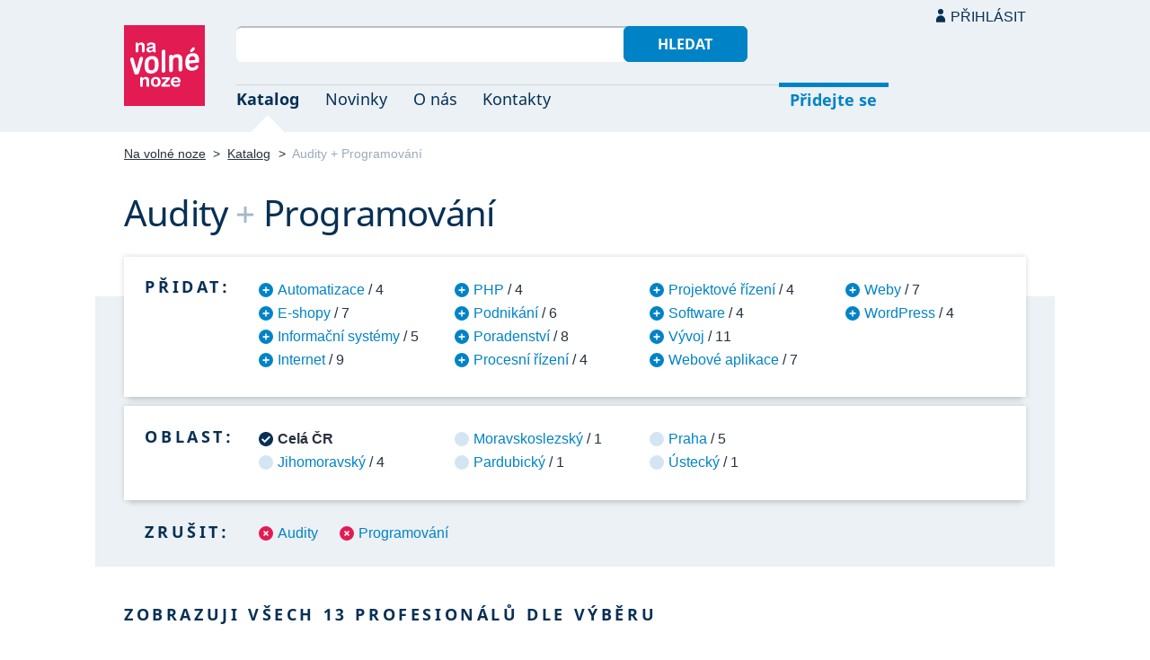

--- FILE ---
content_type: text/html; charset=UTF-8
request_url: https://navolnenoze.cz/katalog/audity+programovani/
body_size: 7563
content:
<!DOCTYPE html>
<html lang="cs">
<head>
 <meta charset="UTF-8">
 <link rel="preload" href="/i/fonty/nsl.woff2" as="font" type="font/woff2" crossorigin><link rel="preload" href="/i/fonty/nse.woff2" as="font" type="font/woff2" crossorigin><link rel="preload" href="/i/fonty/nsbl.woff2" as="font" type="font/woff2" crossorigin><link rel="preload" href="/i/fonty/nsbe.woff2" as="font" type="font/woff2" crossorigin><link rel="preload" href="/i/fonty/nsil.woff2" as="font" type="font/woff2" crossorigin><link rel="preload" href="/i/fonty/nsie.woff2" as="font" type="font/woff2" crossorigin>
 <link type="text/css" media="all" href="/obrazovka.css?v=221114b" rel="stylesheet">
 <link type="text/css" media="print" href="/tisk.css?v=220804" rel="stylesheet">
 <link rel="shortcut icon" href="/favicon.ico">
 <meta name="viewport" content="width=device-width, initial-scale=1.0">
 <meta name="theme-color" content="#eaf0f5">
 <meta property="og:title" content="Audity + Programování">
 <meta property="og:description" content="Nezávislí profesionálové se specializací Audity + Programování v oborovém katalogu portálu Na volné noze. Kontakty na jednotlivé freelancery a podrobnosti o jejich nabídce.">
 <meta property="og:image" content="https://navolnenoze.cz/i/site/h.png">
 <meta name="twitter:card" content="summary_large_image">
 <link rel="image_src" href="https://navolnenoze.cz/i/site/h.png">
 <title>Audity + Programování</title>
 <meta name="description" content="Nezávislí profesionálové se specializací Audity + Programování v oborovém katalogu portálu Na volné noze. Kontakty na jednotlivé freelancery a podrobnosti o jejich nabídce.">
 <link rel="alternate" type="application/rss+xml" title="Novinky Na volné noze" href="https://navolnenoze.cz/rss/novinky/"><link rel="alternate" type="application/rss+xml" title="Blog Na volné noze" href="https://navolnenoze.cz/rss/blog/"><link rel="alternate" type="application/rss+xml" title="Nováčci Na volné noze" href="https://navolnenoze.cz/rss/katalog/">
</head>
<body>
<header id="h"><div class="mx">
<div class="ll"><h2 id="vn"><a href="/" title="Jít na úvodní stránku Navolnenoze.cz"><span>Na volné noze</span> <span>portál nezávislých profesionálů</span></a></h2></div>
<div class="lp"><div id="hl"><form action="/hledej" method="get"><input id="dotaz" name="q" required type="text" maxlength="150" class="fi"><button class="t1">Hledat</button></form></div>
<nav id="mn"><ul id="mh"><li class="a"><a href="/katalog/" title="Oborový katalog nezávislých profesionálů">Katalog</a></li><li><a href="/novinky/" title="Novinky ze světa podnikání na volné noze a náš blog">Novinky</a></li><li><a href="/o-nas/" title="Informace o nás a portálu Na volné noze">O nás</a></li><li><a href="/kontakty/" title="Kontaktní informace portálu Na volné noze">Kontakty</a></li><li id="m1"><a href="/registrace/" title="Přidejte se k členům Na volné noze">Přidejte se</a></li><li id="m2"><a href="/menu/">Přihlásit</a></li></ul><ul id="mo"><li id="m4"><a href="/menu/" title="Přihlášení pro členy a uživatele">Přihlásit</a></li><li id="m5"><a href="/registrace/">Přidejte se</a></li><li id="mr"><a href="#"><span><span>Responzivní menu</span></span></a></li></ul>
</nav></div></div></header>
<script type="text/javascript"> document.addEventListener('DOMContentLoaded', function() { if(mr=document.getElementById('mr')) { mr.addEventListener('click', function() { event.preventDefault(); document.querySelector('body').classList.toggle('o'); }); } }); </script><div class="ma" id="_3"><div class="mx">
<nav id="md"><a href="/" title="Přejít na úvodní stránku Navolnenoze.cz">Na volné noze</a> <span class="d">&gt;</span> <a href="/katalog/" title="Oborový katalog nezávislých profesionálů">Katalog</a> <span class="d">&gt;</span> <span class="a w">Audity + Programování</span></nav>
<h1 class="n1"><span class="w">Audity</span>&nbsp;<span class="d">+</span> <span class="w">Programování</span></h1>
<div id="kk">
<nav id="nk"><h2 class="n">Přidat:</h2><ul>
<li><a href="/katalog/audity+automatizace+programovani/" title="Přidat tuto kategorii pro zúžení výběru na 4 profesionálů">Automatizace</a> / 4</li>
<li><a href="/katalog/audity+e-shopy+programovani/" title="Přidat tuto kategorii pro zúžení výběru na 7 profesionálů">E-shopy</a> / 7</li>
<li><a href="/katalog/audity+informacni-systemy+programovani/" title="Přidat tuto kategorii pro zúžení výběru na 5 profesionálů">Informační systémy</a> / 5</li>
<li><a href="/katalog/audity+internet+programovani/" title="Přidat tuto kategorii pro zúžení výběru na 9 profesionálů">Internet</a> / 9</li>
<li><a href="/katalog/audity+php+programovani/" title="Přidat tuto kategorii pro zúžení výběru na 4 profesionálů">PHP</a> / 4</li>
<li><a href="/katalog/audity+podnikani+programovani/" title="Přidat tuto kategorii pro zúžení výběru na 6 profesionálů">Podnikání</a> / 6</li>
<li><a href="/katalog/audity+poradenstvi+programovani/" title="Přidat tuto kategorii pro zúžení výběru na 8 profesionálů">Poradenství</a> / 8</li>
<li><a href="/katalog/audity+procesni-rizeni+programovani/" title="Přidat tuto kategorii pro zúžení výběru na 4 profesionálů">Procesní řízení</a> / 4</li>
<li><a href="/katalog/audity+programovani+projektove-rizeni/" title="Přidat tuto kategorii pro zúžení výběru na 4 profesionálů">Projektové řízení</a> / 4</li>
<li><a href="/katalog/audity+programovani+software/" title="Přidat tuto kategorii pro zúžení výběru na 4 profesionálů">Software</a> / 4</li>
<li><a href="/katalog/audity+programovani+vyvoj/" title="Přidat tuto kategorii pro zúžení výběru na 11 profesionálů">Vývoj</a> / 11</li>
<li><a href="/katalog/audity+programovani+webove-aplikace/" title="Přidat tuto kategorii pro zúžení výběru na 7 profesionálů">Webové aplikace</a> / 7</li>
<li><a href="/katalog/audity+programovani+weby/" title="Přidat tuto kategorii pro zúžení výběru na 7 profesionálů">Weby</a> / 7</li>
<li><a href="/katalog/audity+programovani+wordpress/" title="Přidat tuto kategorii pro zúžení výběru na 4 profesionálů">WordPress</a> / 4</li>
</ul></nav>
<nav id="nl"><h2 class="n">Oblast:</h2><ul>
<li class="a"><span>Celá ČR</span></li>
<li><a href="/katalog/audity+programovani+jihomoravsky-kraj/" title="Zúžit výběr jen na 4 profesionálů v této oblasti">Jihomoravský</a> / 4</li>
<li><a href="/katalog/audity+programovani+moravskoslezsky-kraj/" title="Zúžit výběr jen na 1 profesionálů v této oblasti">Moravskoslezský</a> / 1</li>
<li><a href="/katalog/audity+programovani+pardubicky-kraj/" title="Zúžit výběr jen na 1 profesionálů v této oblasti">Pardubický</a> / 1</li>
<li><a href="/katalog/audity+programovani+praha/" title="Zúžit výběr jen na 5 profesionálů v této oblasti">Praha</a> / 5</li>
<li><a href="/katalog/audity+programovani+ustecky-kraj/" title="Zúžit výběr jen na 1 profesionálů v této oblasti">Ústecký</a> / 1</li>
</ul></nav>
<nav id="nz"><h2 class="n">Zrušit:</h2><ul>
<li><a href="/katalog/programovani/" title="Odebrat tuto kategorii z aktuálního výběru a tím jej rozšířit">Audity</a></li>
<li><a href="/katalog/audity/" title="Odebrat tuto kategorii z aktuálního výběru a tím jej rozšířit">Programování</a></li>
</ul></nav>
</div>
<h2 class="n">Zobrazuji všech 13 profesionálů dle výběru</h2>
<div class="kv">
<div class="kc"><div class="zo">Nováček</div><h3><a class="cf" href="/prezentace/michal-bukovy/" title="Přejít na tuto osobní webovou prezentaci"><img src="/id/4883/n26825.jpg" alt="Michal Bukový" width="130" height="130">Michal Bukový</a></h3><p><strong>vývojář, software architekt a mentor</strong> — Vývoj komplexních aplikací a&nbsp;systémů na míru, implementace AI řešení ve firmách, automatizace procesů. Také audity, mentoring a&nbsp;vedení vývojářských týmů. 15+ let praxe v&nbsp;akademickém i&nbsp;firemním prostředí. Absolvent ČVUT a&nbsp;zakladatel studia NEO SD.</p><div class="m"><div class="rc"><strong>Status:</strong>&nbsp;<span class="s1">k vašim službám</span></div><div class="rc"><strong>Mobil:</strong>&nbsp;774 346 316 <span class="d">•</span> <strong>Email:</strong>&nbsp;<a href="/cdn-cgi/l/email-protection#eec8cddfded7d5c8cdd7d6d5c8cddfdfd9d5c8cddfded9d5c8cddfdfdfd5c8cddfdfd6d5c8cddfdcdfd5c8cdd8dad5c8cddfdeddd5c8cddfded7d5c8cdd7d9d5c8cddfdedbd5c8cddfded6d5c8cddad8d5c8cdd7d7d5c8cddfdfdfd5c8cddfded7d5" title="Poslat email na tuto adresu">&#109;&#98;&#117;&#107;&#111;&#118;&#121;&#64;&#103;&#109;&#97;&#105;&#108;&#46;&#99;&#111;&#109;</a> <span class="d">•</span> <strong>Web:</strong>&nbsp;<a href="https://michal.neosd.co/">michal.neosd.co</a></div><div class="rc"><strong>Místo:</strong>&nbsp;Marianka (Slovensko) <span class="d">•</span> <strong>Působnost:</strong>&nbsp;celý svět</div></div></div>
<div class="kc"><div class="zo">Nováček</div><h3><a class="cf" href="/prezentace/martin-svec/" title="Přejít na tuto osobní webovou prezentaci"><img src="/id/5182/n26788.jpg" alt="Ing. Martin Švec" width="130" height="130">Ing. Martin Švec</a></h3><p><strong>expert na digitalizaci firemních procesů prostřednictvím Microsoft technologií</strong> — Digitalizace a&nbsp;automatizace firemních procesů pomocí Microsoft technologií. Vývoj low-code aplikací, implementace Dynamics 365&nbsp;Sales, integrace s&nbsp;ERP systémy, AI funkce, migrace dat. 20+ let praxe, certifikace, reference: Heineken, VZP, Rowan Legal aj.</p><div class="m"><div class="rc"><strong>Status:</strong>&nbsp;<span class="s1">k vašim službám</span> <span class="d">•</span> <a class="ih" href="/prezentace/martin-svec/doporuceni/" title="Doporučovaný profesionál">7 doporučení</a></div><div class="rc"><strong>Mobil:</strong>&nbsp;776 835 116 <span class="d">•</span> <strong>Email:</strong>&nbsp;<a href="/cdn-cgi/l/email-protection#[base64]" title="Poslat email na tuto adresu">&#109;&#97;&#114;&#116;&#105;&#110;&#46;&#115;&#118;&#101;&#99;&#64;&#100;&#105;&#103;&#105;&#116;&#97;&#104;&#101;&#108;&#112;&#46;&#99;&#122;</a> <span class="d">•</span> <strong>Web:</strong>&nbsp;<a href="https://www.digitahelp.cz/">www.digitahelp.cz</a></div><div class="rc"><strong>Místo:</strong>&nbsp;Modřice (Jihomoravský kraj) <span class="d">•</span> <strong>Působnost:</strong>&nbsp;osobně Jihomoravský a Středočeský kraj, na dálku celý svět</div></div></div>
<div class="kc"><h3><a class="cf" href="/prezentace/karolina-vyskocilova/" title="Přejít na tuto osobní webovou prezentaci"><img src="/id/5274/n21556.jpg" alt="Karolína Vyskočilová" width="130" height="130">Karolína Vyskočilová</a></h3><p><strong>vývojářka webů a pluginů se specializací na WordPress a WooCommerce</strong> — Tvorba webových stránek na míru, které nejen pěkně vypadají, ale hlavně šlapou jako hodinky. Také naprogramování rozšíření, úprava stávajícího webu, audit rychlosti a&nbsp;další. Kapacita v&nbsp;oboru, bohaté zkušenosti a&nbsp;vynikající reference.</p><div class="m"><div class="rc"><strong>Status:</strong>&nbsp;<span class="s1">k vašim službám</span> <span class="d">•</span> <a class="ih" href="/prezentace/karolina-vyskocilova/doporuceni/" title="Doporučovaná profesionálka">36 doporučení</a></div><div class="rc"><strong>Mobil:</strong>&nbsp;737 878 726 <span class="d">•</span> <strong>Email:</strong>&nbsp;<a href="/cdn-cgi/l/email-protection#[base64]" title="Poslat email na tuto adresu">&#107;&#97;&#114;&#111;&#108;&#105;&#110;&#97;&#64;&#107;&#121;&#98;&#101;&#114;&#110;&#97;&#117;&#116;&#46;&#99;&#122;</a> <span class="d">•</span> <strong>Web:</strong>&nbsp;<a href="https://kybernaut.cz/">kybernaut.cz</a></div><div class="rc"><strong>Místo:</strong>&nbsp;Praha <span class="d">•</span> <strong>Působnost:</strong>&nbsp;země EU</div></div></div>
<div class="kc"><h3><a class="cf" href="/prezentace/michaela-bartakova/" title="Přejít na tuto osobní webovou prezentaci"><img src="/id/4211/n13023.jpg" alt="Michaela Bartáková" width="130" height="130">Michaela Bartáková</a></h3><p><strong>webdesignérka</strong> — Tvorba moderních webových stránek a&nbsp;e-shopů: vývoj webů na CMS WordPress, programování systémů na klíč, dlouhodobá správa a&nbsp;technický dohled, digitální marketing ad. Praxe a&nbsp;výtečné reference: Ewa Farna, Konica Minolta, Karolína Plíšková.</p><div class="m"><div class="rc"><strong>Status:</strong>&nbsp;<span class="s1">k vašim službám</span> <span class="d">•</span> <a class="ih" href="/prezentace/michaela-bartakova/doporuceni/" title="Doporučovaná profesionálka">40 doporučení</a></div><div class="rc"><strong>Mobil:</strong>&nbsp;736 512 566 <span class="d">•</span> <strong>Email:</strong>&nbsp;<a href="/cdn-cgi/l/email-protection#[base64]" title="Poslat email na tuto adresu">&#109;&#105;&#99;&#104;&#97;&#101;&#108;&#97;&#64;&#98;&#97;&#114;&#116;&#118;&#105;&#115;&#105;&#111;&#110;&#115;&#46;&#99;&#122;</a> <span class="d">•</span> <strong>Web:</strong>&nbsp;<a href="http://www.bartvisions.cz/">www.bartvisions.cz</a></div><div class="rc"><strong>Místo:</strong>&nbsp;Choceň (Pardubický kraj) <span class="d">•</span> <strong>Působnost:</strong>&nbsp;Celá ČR a SR</div></div></div>
<div class="kc"><h3><a class="cf" href="/prezentace/michal-zobec/" title="Přejít na tuto osobní webovou prezentaci"><img src="/id/4181/n15909.jpg" alt="Michal Zobec" width="130" height="130">Michal Zobec</a></h3><p><strong>senior IT konzultant, bezpečnostní konzultant/manažer, správce sítě a vývojář software</strong> — IT služby pro firmy a&nbsp;školy: řízení podnikové IT, správa sítě a&nbsp;serverů, cloudové služby (Microsoft 365, Azure), vývoj software a&nbsp;instalačních balíčků, poradenství a&nbsp;konzultace, prodej software a&nbsp;další. Přes 20&nbsp;let praxe, zkušenosti a&nbsp;reference.</p><div class="m"><div class="rc"><strong>Status:</strong>&nbsp;<span class="s1">k vašim službám</span> <span class="d">•</span> <a class="ih" href="/prezentace/michal-zobec/doporuceni/" title="Doporučovaný profesionál">17 doporučení</a></div><div class="rc"><strong>Mobil:</strong>&nbsp;608 960 987 <span class="d">•</span> <strong>Email:</strong>&nbsp;<a href="/cdn-cgi/l/email-protection#b89e9b898989839e9b8180839e9b8181839e9b89888c839e9b898989839e9b898888839e9b8e8c839e9b898a8a839e9b898989839e9b8180839e9b898889839e9b8181839e9b8c8e839e9b8181839e9b898a8a83" title="Poslat email na tuto adresu">&#111;&#98;&#99;&#104;&#111;&#100;&#64;&#122;&#111;&#98;&#101;&#99;&#46;&#99;&#122;</a> <span class="d">•</span> <strong>Web:</strong>&nbsp;<a href="https://www.michalzobec.cz/">www.michalzobec.cz</a></div><div class="rc"><strong>Místo:</strong>&nbsp;Praha <span class="d">•</span> <strong>Působnost:</strong>&nbsp;Česká republika a Slovensko; po dohodě celá EU</div></div></div>
<div class="kc"><h3><a class="cf" href="/prezentace/jakub-sevela/" title="Přejít na tuto osobní webovou prezentaci"><img src="/id/6976/n17116.jpg" alt="Mgr. Jakub Ševela" width="130" height="130">Mgr. Jakub Ševela</a></h3><p><strong>programátor a konzultant pro informační systém Helios Orange</strong> — Analýza a&nbsp;vývoj doplňků pro informační systém Helios Orange, vývoj integračních řešení a&nbsp;poimplementační podpora. Napojení Helios Orange na e-shopy, importy dodavatelských feedů do systému a&nbsp;business intelligence řešení. Vzdělání a&nbsp;12&nbsp;let praxe v&nbsp;oboru.</p><div class="m"><div class="rc"><strong>Status:</strong>&nbsp;<span class="s1">k vašim službám</span> <span class="d">•</span> <a class="ih" href="/prezentace/jakub-sevela/doporuceni/" title="Doporučovaný profesionál">7 doporučení</a></div><div class="rc"><strong>Mobil:</strong>&nbsp;774 267 301 <span class="d">•</span> <strong>Email:</strong>&nbsp;<a href="/cdn-cgi/l/email-protection#[base64]" title="Poslat email na tuto adresu">&#106;&#97;&#107;&#117;&#98;&#46;&#115;&#101;&#118;&#101;&#108;&#97;&#64;&#103;&#109;&#97;&#105;&#108;&#46;&#99;&#111;&#109;</a> <span class="d">•</span> <strong>Web:</strong>&nbsp;<a href="http://jakubsevela.cz/">jakubsevela.cz</a></div><div class="rc"><strong>Místo:</strong>&nbsp;Brno <span class="d">•</span> <strong>Působnost:</strong>&nbsp;celá ČR; Slovensko, osobně především Brno</div></div></div>
<div class="kc"><h3><a class="cf" href="/prezentace/tomas-michalcik/" title="Přejít na tuto osobní webovou prezentaci"><img src="/id/7772/n20114.jpg" alt="Tomáš Michalčík" width="130" height="130">Tomáš Michalčík</a></h3><p><strong>vývojář, webdesignér a konzultant webů se zaměřením na WordPress</strong> — Tvorba moderních, rychlých a&nbsp;funkčních webů na WordPressu. Kompletní realizace od návrhu designu přes vývoj až po bezproblémové spuštění. Konzultace a&nbsp;školení. Audit webu zdarma. 8+ let praxe. Reference: Nekorporát, MyWorkspace, Votvíračka aj</p><div class="m"><div class="rc"><strong>Status:</strong>&nbsp;<span class="s1">k vašim službám</span> <span class="d">•</span> <a class="ih" href="/prezentace/tomas-michalcik/doporuceni/" title="Doporučovaný profesionál">7 doporučení</a></div><div class="rc"><strong>Mobil:</strong>&nbsp;774 282 158 <span class="d">•</span> <strong>Email:</strong>&nbsp;<a href="/cdn-cgi/l/email-protection#[base64]" title="Poslat email na tuto adresu">&#116;&#111;&#109;&#97;&#115;&#64;&#116;&#111;&#109;&#97;&#115;&#109;&#105;&#99;&#104;&#97;&#108;&#99;&#105;&#107;&#46;&#99;&#122;</a> <span class="d">•</span> <strong>Web:</strong>&nbsp;<a href="https://tomasmichalcik.cz/">tomasmichalcik.cz</a></div><div class="rc"><strong>Místo:</strong>&nbsp;Praha <span class="d">•</span> <strong>Působnost:</strong>&nbsp;na dálku celá ČR, osobně Praha</div></div></div>
<div class="kc"><h3><a class="cf" href="/prezentace/vladimir-zapletal/" title="Přejít na tuto osobní webovou prezentaci"><img src="/id/6543/n16854.jpg" alt="Bc. Vladimír Zapletal" width="130" height="130">Bc. Vladimír Zapletal</a></h3><p><strong>webový vývojář a konzultant se zaměřením na backend</strong> — Vývoj webových projektů se zaměřením na backend a&nbsp;konzultace k&nbsp;procesu vývoje. Převzetí a&nbsp;správa technického vývoje webové aplikace vytvořené třetí stranou, vývoj na zakázku, technický audit kódu aplikace, automatizace ve vývoji CI/DI. Praxe a&nbsp;reference.</p><div class="m"><div class="rc"><strong>Status:</strong>&nbsp;<span class="s1">k vašim službám</span> <span class="d">•</span> <a class="ih" href="/prezentace/vladimir-zapletal/doporuceni/" title="Doporučovaný profesionál">5 doporučení</a></div><div class="rc"><strong>Email:</strong>&nbsp;<a href="/cdn-cgi/l/email-protection#[base64]" title="Poslat email na tuto adresu">&#118;&#108;&#97;&#100;&#105;&#109;&#105;&#114;&#64;&#118;&#108;&#97;&#100;&#105;&#109;&#105;&#114;&#122;&#97;&#112;&#108;&#101;&#116;&#97;&#108;&#46;&#99;&#122;</a></div><div class="rc"><strong>Místo:</strong>&nbsp;Háj ve Slezsku - Lhota (Moravskoslezský kraj) <span class="d">•</span> <strong>Působnost:</strong>&nbsp;celá ČR</div></div></div>
<div class="kc"><h3><a class="cf" href="/prezentace/tomas-dundacek/" title="Přejít na tuto osobní webovou prezentaci"><img src="/id/6735/n15002.jpg" alt="Tomáš Dundáček" width="130" height="130">Tomáš Dundáček</a></h3><p><strong>vývojář webových aplikací</strong> — Tvorba aplikací pro webové stránky a&nbsp;eshopy na míru s&nbsp;důrazem na funkční a&nbsp;uživatelsky přívětivá řešení. Technické analýzy a&nbsp;návrhy aplikací, organizace technologických projektů. Používané technologie: Ruby on Rails, React.js, PostgreSQL. Zkušenosti.</p><div class="m"><div class="rc"><strong>Status:</strong>&nbsp;<span class="s1">k vašim službám</span></div><div class="rc"><strong>Mobil:</strong>&nbsp;777 569 145 <span class="d">•</span> <strong>Email:</strong>&nbsp;<a href="/cdn-cgi/l/email-protection#2701041616111c01041616161c010416171e1c01041e101c01041616121c010411131c01041616111c01041616131c01041617161c01041615171c01041617121c01041616161c010413111c01041e1e1c01041615151c" title="Poslat email na tuto adresu">&#116;&#111;&#109;&#97;&#115;&#64;&#116;&#114;&#101;&#120;&#105;&#111;&#46;&#99;&#122;</a></div><div class="rc"><strong>Místo:</strong>&nbsp;Praha <span class="d">•</span> <strong>Působnost:</strong>&nbsp;celá ČR; osobně Praha</div></div></div>
<div class="kc"><h3><a class="cf" href="/prezentace/filip-pokorny/" title="Přejít na tuto osobní webovou prezentaci"><img src="/id/8421/n25709.jpg" alt="Filip Pokorný" width="130" height="130">Filip Pokorný</a></h3><p><strong>webdesignér a business konzultant</strong> — Tvorba webů a&nbsp;e-shopů na míru a&nbsp;jejich následná správa, UX/UI design, audity webů. K&nbsp;tomu taky online marketing, business konzultace a&nbsp;projektové řízení pro úspěšné budování značky. Spolehlivost, 5+ let praxe, 40+ spuštěných webů, 60+ spokojených klientů.</p><div class="m"><div class="rc"><strong>Status:</strong>&nbsp;<span class="s1">k vašim službám</span> <span class="d">•</span> <a class="ih" href="/prezentace/filip-pokorny/doporuceni/" title="Doporučovaný profesionál">15 doporučení</a></div><div class="rc"><strong>Mobil:</strong>&nbsp;725 592 667 <span class="d">•</span> <strong>Email:</strong>&nbsp;<a href="/cdn-cgi/l/email-protection#[base64]" title="Poslat email na tuto adresu">&#105;&#110;&#102;&#111;&#64;&#102;&#105;&#108;&#105;&#112;&#112;&#111;&#107;&#111;&#114;&#110;&#121;&#46;&#99;&#122;</a> <span class="d">•</span> <strong>Web:</strong>&nbsp;<a href="http://www.filippokorny.cz">www.filippokorny.cz</a></div><div class="rc"><strong>Místo:</strong>&nbsp;Blansko (Jihomoravský kraj) <span class="d">•</span> <strong>Působnost:</strong>&nbsp;celá ČR</div></div></div>
<div class="kc"><h3><a class="cf" href="/prezentace/josef-svoboda/" title="Přejít na tuto osobní webovou prezentaci"><img src="/id/7118/n17260.jpg" alt="Josef Svoboda" width="130" height="130">Josef Svoboda</a></h3><p><strong>seniorní programátor a webový vývojář se zaměřením na backend a analýzu</strong> — Vývoj webových aplikací pro jednotlivce, malé firmy i&nbsp;korporace. Dále webové prezentace, e-shopy, informační systémy, REST API, doménové analýzy a&nbsp;technické dozorování. Programování v&nbsp;PHP s&nbsp;frameworkem Symfony. Silné analytické myšlení, přes 15&nbsp;let praxe.</p><div class="m"><div class="rc"><strong>Status:</strong>&nbsp;<span class="s1">k vašim službám</span></div><div class="rc"><strong>Email:</strong>&nbsp;<a href="/cdn-cgi/l/email-protection#[base64]" title="Poslat email na tuto adresu">&#105;&#110;&#102;&#111;&#64;&#106;&#111;&#115;&#101;&#102;&#115;&#118;&#111;&#98;&#111;&#100;&#97;&#46;&#99;&#111;&#109;</a> <span class="d">•</span> <strong>Web:</strong>&nbsp;<a href="http://josefsvoboda.com">josefsvoboda.com</a></div><div class="rc"><strong>Místo:</strong>&nbsp;Teplice (Ústecký kraj) <span class="d">•</span> <strong>Působnost:</strong>&nbsp;celá ČR</div></div></div>
<div class="kc"><h3><a class="cf" href="/prezentace/dan-burian/" title="Přejít na tuto osobní webovou prezentaci"><img src="/id/6669/n25101.jpg" alt="Dan Burian" width="130" height="130">Dan Burian</a></h3><p><strong>optimalista systémů a procesů, produktový manažer a partner pro digitalizaci B2B firem</strong> — Digitalizace a&nbsp;optimalizace procesů středních a&nbsp;větších B2B firem, návrh a&nbsp;řízení interních systémů, produktový management. E-commerce platformy, ERP, WMS, CRM a&nbsp;automatizace od analýzy po provoz. 12+ let praxe. Reference: Rohlik.cz, Woltair, Digitoo aj.</p><div class="m"><div class="rc"><strong>Status:</strong>&nbsp;<span class="s1">k vašim službám</span> <span class="d">•</span> <a class="ih" href="/prezentace/dan-burian/doporuceni/" title="Doporučovaný profesionál">4 doporučení</a></div><div class="rc"><strong>Mobil:</strong>&nbsp;608 365 105 <span class="d">•</span> <strong>Email:</strong>&nbsp;<a href="/cdn-cgi/l/email-protection#4462677574727f62677575717f62677574757f626775747d7f626772707f62677d7c7f62677575737f62677575707f62677574717f62677d737f62677575747f62677574747f62677d737f62677575747f626770727f62677d7d7f62677576767f" title="Poslat email na tuto adresu">&#106;&#115;&#101;&#109;&#64;&#98;&#117;&#114;&#105;&#97;&#110;&#100;&#97;&#110;&#46;&#99;&#122;</a> <span class="d">•</span> <strong>Web:</strong>&nbsp;<a href="https://buriandan.cz">buriandan.cz</a></div><div class="rc"><strong>Místo:</strong>&nbsp;Brno <span class="d">•</span> <strong>Působnost:</strong>&nbsp;celá ČR</div></div></div>
<div class="kc"><h3><a class="cf" href="/prezentace/adam-svidek/" title="Přejít na tuto osobní webovou prezentaci"><img src="/id/8480/n26419.jpg" alt="Adam Švidek" width="130" height="130">Adam Švidek</a></h3><p><strong>IT konzultant, business analytik, projektový a produktový manažer, specialista provozu</strong> — Řízení IT projektů a&nbsp;digitálních produktů. Produktový management, SRE, DevOps, datové analýzy, kriz. řízení. Stabilizace systémů, optimalizace nákladů, migrace dat. 8+ let praxe v&nbsp;automotive, telco, energy a&nbsp;pharma. Reference: Renault, Vodafone, Zentiva…</p><div class="m"><div class="rc"><strong>Status:</strong>&nbsp;<span class="s1">k vašim službám</span> <span class="d">•</span> <a class="ih" href="/prezentace/adam-svidek/doporuceni/" title="Doporučovaný profesionál">2 doporučení</a></div><div class="rc"><strong>Mobil:</strong>&nbsp;607 236 804 <span class="d">•</span> <strong>Email:</strong>&nbsp;<a href="/cdn-cgi/l/email-protection#[base64]" title="Poslat email na tuto adresu">&#97;&#100;&#97;&#109;&#115;&#118;&#105;&#100;&#101;&#107;&#64;&#103;&#109;&#97;&#105;&#108;&#46;&#99;&#111;&#109;</a> <span class="d">•</span> <strong>Web:</strong>&nbsp;<a href="http://www.bluearc.cz/">www.bluearc.cz</a></div><div class="rc"><strong>Místo:</strong>&nbsp;Praha <span class="d">•</span> <strong>Působnost:</strong>&nbsp;celá ČR</div></div></div>
</div></div></div>
<footer id="p"><div id="p1"><div class="mx la"><div class="ll">2005–2026 spravuje <a href="/prezentace/robert-vlach/" title="Informace o provozovateli">Robert Vlach</a> &amp; <a href="/o-nas/tym/" title="Tým Na volné noze">přátelé</a> <span class="d">&bull;</span> <a href="/o-nas/soukromi/" title="Naše zásady ochrany soukromí">Soukromí</a> <span class="d">&bull;</span> <a href="/o-nas/podminky/" title="Všeobecné podmínky pro uživatele a členy">Podmínky</a></div><div class="lp"><span class="sv"><a href="https://www.youtube.com/@NavolnenozeCZ" class="i1" title="Sledujte nás na YouTube">YouTube</a> <a href="https://www.linkedin.com/company/navolnenoze/" class="i2" title="Sledujte nás na LinkedIn">LinkedIn</a> <a href="https://www.facebook.com/navolnenoze" class="i3" title="Sledujte nás na Facebooku">Facebook</a> <a href="https://www.instagram.com/navolnenoze" class="i5" title="Sledujte nás na Instragramu">Instagram</a> <a href="https://x.com/navolnenoze" class="i4" title="Sledujte nás na síti X">X (Twitter)</a> <a href="https://soundcloud.com/navolnenoze" class="i6 po" title="Podcast Na volné noze na SoundCloudu">SoundCloud</a></span></div></div></div><div id="p2"><div class="mx"><a href="https://freelancing.eu/" id="if">Freelancing.eu</a> Jste více do světa? Evropské freelancery sdružuje naše sesterská komunita <a href="https://freelancing.eu/">Freelancing.eu</a>.</div></div></footer>
<!-- 0,006s -->
<script data-cfasync="false" src="/cdn-cgi/scripts/5c5dd728/cloudflare-static/email-decode.min.js"></script><script>(function(){function c(){var b=a.contentDocument||a.contentWindow.document;if(b){var d=b.createElement('script');d.innerHTML="window.__CF$cv$params={r:'9c5175867a63b6ed',t:'MTc2OTYxMzQ3MQ=='};var a=document.createElement('script');a.src='/cdn-cgi/challenge-platform/scripts/jsd/main.js';document.getElementsByTagName('head')[0].appendChild(a);";b.getElementsByTagName('head')[0].appendChild(d)}}if(document.body){var a=document.createElement('iframe');a.height=1;a.width=1;a.style.position='absolute';a.style.top=0;a.style.left=0;a.style.border='none';a.style.visibility='hidden';document.body.appendChild(a);if('loading'!==document.readyState)c();else if(window.addEventListener)document.addEventListener('DOMContentLoaded',c);else{var e=document.onreadystatechange||function(){};document.onreadystatechange=function(b){e(b);'loading'!==document.readyState&&(document.onreadystatechange=e,c())}}}})();</script><script defer src="https://static.cloudflareinsights.com/beacon.min.js/vcd15cbe7772f49c399c6a5babf22c1241717689176015" integrity="sha512-ZpsOmlRQV6y907TI0dKBHq9Md29nnaEIPlkf84rnaERnq6zvWvPUqr2ft8M1aS28oN72PdrCzSjY4U6VaAw1EQ==" data-cf-beacon='{"version":"2024.11.0","token":"c9c5bc5ac77e4637ab26d5bbb8327cec","r":1,"server_timing":{"name":{"cfCacheStatus":true,"cfEdge":true,"cfExtPri":true,"cfL4":true,"cfOrigin":true,"cfSpeedBrain":true},"location_startswith":null}}' crossorigin="anonymous"></script>
</body></html>

--- FILE ---
content_type: image/svg+xml
request_url: https://navolnenoze.cz/i/i4.svg
body_size: 91
content:
<?xml version="1.0" encoding="utf-8"?>
<!-- Generator: Adobe Illustrator 16.0.3, SVG Export Plug-In . SVG Version: 6.00 Build 0)  -->
<!DOCTYPE svg PUBLIC "-//W3C//DTD SVG 1.1//EN" "http://www.w3.org/Graphics/SVG/1.1/DTD/svg11.dtd">
<svg version="1.1" id="Vrstva_1" xmlns="http://www.w3.org/2000/svg" xmlns:xlink="http://www.w3.org/1999/xlink" x="0px" y="0px"
	 width="45px" height="45px" viewBox="0 0 45 45" enable-background="new 0 0 45 45" xml:space="preserve">
<path fill="#FFFFFF" d="M12.606,13.083l8.056,10.773l-8.106,8.759h1.826l7.097-7.669l5.735,7.669h6.211l-8.512-11.378l7.548-8.154
	h-1.827l-6.536,7.063l-5.282-7.063H12.606z M15.29,14.427h2.853L30.739,31.27h-2.853L15.29,14.427z"/>
</svg>


--- FILE ---
content_type: application/javascript; charset=UTF-8
request_url: https://navolnenoze.cz/cdn-cgi/challenge-platform/h/b/scripts/jsd/d251aa49a8a3/main.js?
body_size: 9325
content:
window._cf_chl_opt={AKGCx8:'b'};~function(S9,dp,dM,dl,dT,dE,dV,dr,dm,S4){S9=P,function(X,i,SR,S8,d,S){for(SR={X:324,i:348,d:456,S:400,W:269,f:331,D:432,v:225,B:298,k:295},S8=P,d=X();!![];)try{if(S=parseInt(S8(SR.X))/1*(-parseInt(S8(SR.i))/2)+parseInt(S8(SR.d))/3+-parseInt(S8(SR.S))/4+-parseInt(S8(SR.W))/5+-parseInt(S8(SR.f))/6+-parseInt(S8(SR.D))/7*(parseInt(S8(SR.v))/8)+parseInt(S8(SR.B))/9*(parseInt(S8(SR.k))/10),i===S)break;else d.push(d.shift())}catch(W){d.push(d.shift())}}(g,279310),dp=this||self,dM=dp[S9(445)],dl=function(wU,wu,wC,wA,wo,ws,wz,Sg,i,d,S,W){return wU={X:315,i:419,d:457,S:321,W:239,f:209,D:286,v:406},wu={X:273,i:399,d:336,S:316,W:336,f:294,D:446,v:322,B:203,k:210,Y:276,n:336,J:414,z:403,s:336,G:365,o:454,A:380,C:336,U:305,O:259,K:336,F:271,a:276,x:336},wC={X:427,i:272},wA={X:249},wo={X:428,i:454,d:272,S:350,W:315,f:300,D:250,v:214,B:249,k:244,Y:276,n:305,J:246,z:276,s:249,G:376,o:262,A:316,C:258,U:276,O:336,K:328,F:381,a:276,x:273,j:336,Z:271,h:214,I:300,M:250,l:241,T:319,E:250,R:376,H:379,L:451,V:299,b:454,m:413,N:373,Q:428,c:276,e:209,y:354,g0:382,g1:262,g2:388,g3:249,g4:327,g5:363,g6:276,g7:403,g8:387,g9:322,gg:387,gP:373,gX:454,gi:428,gd:276,gS:249,gw:349,gW:422,gf:300,gD:250,gv:220,gB:249,gk:249,gt:446,gY:276,gn:356,gq:246,gJ:276,gz:377,gs:253,gG:388,go:454,gA:301,gC:444,gu:276,gU:210,gO:276,gK:259},ws={X:437,i:409},wz={X:437,i:271},Sg=S9,i={'NAwKi':function(f,D){return D==f},'VqHTi':function(f,D){return f-D},'FusOQ':function(f,D){return f==D},'wFrCx':function(f,D){return f-D},'GtyvR':function(f,D){return f>D},'lGKVR':function(f,D){return f<<D},'ZefAz':function(f,D){return f&D},'yQNqw':function(f,D){return D==f},'saoGS':function(f,D){return f|D},'zrqDd':function(f,D){return f==D},'jjhUW':function(f,D){return f(D)},'hNmAi':function(f,D){return f<D},'QBMBW':function(f,D){return f(D)},'nPBRB':function(f,D){return f(D)},'JMuLv':Sg(wU.X),'ozSZS':Sg(wU.i),'cLvnL':Sg(wU.d),'ouFHl':Sg(wU.S),'pSfXp':Sg(wU.W),'rglbe':function(f,D){return D==f},'sHqYS':function(f,D){return f(D)},'Cnbmi':Sg(wU.f),'pDYYg':function(f,D){return f|D},'Bqtkw':function(f,D){return f-D},'TmXaW':function(f,D){return f<<D},'QeHlV':function(f,D){return f==D},'ZEEPL':function(f,D){return f==D},'EZDqg':function(f,D){return D==f},'aDrvm':function(f,D){return f(D)},'pNKVR':function(f,D){return D!==f},'dInAW':function(f,D){return f>D},'fxilu':function(f,D){return f==D},'DxdXD':function(f,D){return f<D},'XHrVl':function(f,D){return f<<D},'wGXJT':function(f,D){return f&D},'KzxGd':function(f,D){return D|f},'kCfpr':function(f,D){return f<<D},'eUngr':function(f,D){return f<D},'FrUQI':function(f,D){return D==f},'RbJaN':function(f,D){return f>D},'oxqKO':function(f,D){return f&D},'uGsxX':function(f,D){return f*D},'oVEME':function(f,D){return f!=D},'PXiIw':function(f,D){return f*D},'SwsMh':function(f,D){return f-D}},d=String[Sg(wU.D)],S={'h':function(f,SP,D,B){return SP=Sg,D={},D[SP(ws.X)]=SP(ws.i),B=D,null==f?'':S.g(f,6,function(k,SX){return SX=SP,B[SX(wz.X)][SX(wz.i)](k)})},'g':function(D,B,Y,wG,Sd,J,z,s,G,o,A,C,U,O,K,F,x,T,j,Z,E,I,R){if(wG={X:359},Sd=Sg,J={'dcQSe':function(M,T,Si){return Si=P,i[Si(wG.X)](M,T)}},i[Sd(wo.X)](null,D))return'';for(s={},G={},o='',A=2,C=3,U=2,O=[],K=0,F=0,x=0;i[Sd(wo.i)](x,D[Sd(wo.d)]);x+=1)if(i[Sd(wo.S)]!==Sd(wo.W)){if(gH[Sd(wo.f)][Sd(wo.D)][Sd(wo.v)](gL,gV)){if(256>Xk[Sd(wo.B)](0)){for(iq=0;iJ<iz;iG<<=1,i[Sd(wo.k)](io,iA-1)?(iC=0,iu[Sd(wo.Y)](iU(iO)),iK=0):iF++,is++);for(T=ia[Sd(wo.B)](0),ix=0;8>ij;ih=1&T|iI<<1,ip==i[Sd(wo.n)](iM,1)?(il=0,iT[Sd(wo.Y)](iE(iR)),iH=0):iL++,T>>=1,iZ++);}else{for(T=1,iV=0;ir<ib;iN=iQ<<1|T,i[Sd(wo.X)](ic,i[Sd(wo.J)](ie,1))?(iy=0,d0[Sd(wo.z)](d1(d2)),d3=0):d4++,T=0,im++);for(T=d5[Sd(wo.s)](0),d6=0;i[Sd(wo.G)](16,d7);d9=i[Sd(wo.o)](dg,1)|i[Sd(wo.A)](T,1),i[Sd(wo.C)](dP,dX-1)?(di=0,dd[Sd(wo.U)](dS(dw)),dW=0):df++,T>>=1,d8++);}iw--,i[Sd(wo.C)](0,iW)&&(iD=iv[Sd(wo.O)](2,iB),ik++),delete it[iY]}else for(T=Pm[PN],PQ=0;Pc<Pe;X0=i[Sd(wo.K)](X1<<1,1&T),i[Sd(wo.F)](X2,X3-1)?(X4=0,X5[Sd(wo.a)](i[Sd(wo.x)](X6,X7)),X8=0):X9++,T>>=1,Py++);XD=(Xg--,0==XP&&(XX=Xi[Sd(wo.j)](2,Xd),XS++),Xw[XW]=Xf++,Xv(XB))}else if(j=D[Sd(wo.Z)](x),Object[Sd(wo.f)][Sd(wo.D)][Sd(wo.h)](s,j)||(s[j]=C++,G[j]=!0),Z=o+j,Object[Sd(wo.I)][Sd(wo.M)][Sd(wo.v)](s,Z))o=Z;else if(i[Sd(wo.l)]!==i[Sd(wo.T)]){if(Object[Sd(wo.I)][Sd(wo.E)][Sd(wo.h)](G,o)){if(i[Sd(wo.R)](256,o[Sd(wo.s)](0))){if(i[Sd(wo.H)]===i[Sd(wo.L)])E=J&z,s>>=1,G==0&&(o=A,C=J[Sd(wo.V)](U,O++)),K|=F*(0<E?1:0),K<<=1;else{for(z=0;i[Sd(wo.b)](z,U);K<<=1,i[Sd(wo.m)](F,B-1)?(F=0,O[Sd(wo.a)](i[Sd(wo.N)](Y,K)),K=0):F++,z++);for(I=o[Sd(wo.s)](0),z=0;8>z;K=I&1.75|K<<1.34,i[Sd(wo.Q)](F,B-1)?(F=0,O[Sd(wo.c)](Y(K)),K=0):F++,I>>=1,z++);}}else if(Sd(wo.e)!==i[Sd(wo.y)])return R={},R.r={},R.e=i,R;else{for(I=1,z=0;i[Sd(wo.i)](z,U);K=i[Sd(wo.g0)](i[Sd(wo.g1)](K,1),I),F==i[Sd(wo.g2)](B,1)?(F=0,O[Sd(wo.U)](Y(K)),K=0):F++,I=0,z++);for(I=o[Sd(wo.g3)](0),z=0;16>z;K=i[Sd(wo.g4)](K,1)|1&I,i[Sd(wo.g5)](F,B-1)?(F=0,O[Sd(wo.g6)](Y(K)),K=0):F++,I>>=1,z++);}A--,i[Sd(wo.g7)](0,A)&&(A=Math[Sd(wo.j)](2,U),U++),delete G[o]}else for(I=s[o],z=0;z<U;K=i[Sd(wo.g4)](K,1)|I&1.72,i[Sd(wo.g8)](F,B-1)?(F=0,O[Sd(wo.Y)](i[Sd(wo.g9)](Y,K)),K=0):F++,I>>=1,z++);o=(A--,i[Sd(wo.gg)](0,A)&&(A=Math[Sd(wo.O)](2,U),U++),s[Z]=C++,i[Sd(wo.gP)](String,j))}else{for(Y=0;i[Sd(wo.gX)](T,E);H<<=1,i[Sd(wo.gi)](L,V-1)?(F=0,j[Sd(wo.gd)](N(Q)),z=0):U++,R++);for(y=g0[Sd(wo.gS)](0),g1=0;8>g2;g4=1&g6|g5<<1,g7==i[Sd(wo.J)](g8,1)?(g9=0,gg[Sd(wo.z)](i[Sd(wo.gw)](gP,gX)),gi=0):gd++,gS>>=1,g3++);}if(i[Sd(wo.gW)]('',o)){if(Object[Sd(wo.gf)][Sd(wo.gD)][Sd(wo.h)](G,o)){if(i[Sd(wo.gv)](256,o[Sd(wo.gB)](0))){for(z=0;z<U;K<<=1,F==i[Sd(wo.n)](B,1)?(F=0,O[Sd(wo.g6)](Y(K)),K=0):F++,z++);for(I=o[Sd(wo.gk)](0),z=0;8>z;K=I&1|K<<1.15,i[Sd(wo.gt)](F,B-1)?(F=0,O[Sd(wo.gY)](Y(K)),K=0):F++,I>>=1,z++);}else{for(I=1,z=0;i[Sd(wo.gn)](z,U);K=I|K<<1,F==i[Sd(wo.gq)](B,1)?(F=0,O[Sd(wo.gJ)](Y(K)),K=0):F++,I=0,z++);for(I=o[Sd(wo.gk)](0),z=0;16>z;K=i[Sd(wo.gz)](K,1)|i[Sd(wo.gs)](I,1),F==i[Sd(wo.gG)](B,1)?(F=0,O[Sd(wo.a)](i[Sd(wo.x)](Y,K)),K=0):F++,I>>=1,z++);}A--,0==A&&(A=Math[Sd(wo.O)](2,U),U++),delete G[o]}else for(I=s[o],z=0;i[Sd(wo.go)](z,U);K=i[Sd(wo.gA)](i[Sd(wo.gC)](K,1),I&1.47),F==B-1?(F=0,O[Sd(wo.gu)](Y(K)),K=0):F++,I>>=1,z++);A--,0==A&&U++}for(I=2,z=0;i[Sd(wo.gU)](z,U);K=K<<1|I&1,F==B-1?(F=0,O[Sd(wo.g6)](Y(K)),K=0):F++,I>>=1,z++);for(;;)if(K<<=1,F==B-1){O[Sd(wo.gO)](Y(K));break}else F++;return O[Sd(wo.gK)]('')},'j':function(f,SS){return SS=Sg,f==null?'':i[SS(wC.X)]('',f)?null:S.i(f[SS(wC.i)],32768,function(D,Sw){return Sw=SS,f[Sw(wA.X)](D)})},'i':function(D,B,Y,SW,J,z,s,G,o,A,C,U,O,K,F,x,Z,j){for(SW=Sg,J=[],z=4,s=4,G=3,o=[],U=i[SW(wu.X)](Y,0),O=B,K=1,A=0;i[SW(wu.i)](3,A);J[A]=A,A+=1);for(F=0,x=Math[SW(wu.d)](2,2),C=1;C!=x;j=i[SW(wu.S)](U,O),O>>=1,0==O&&(O=B,U=Y(K++)),F|=C*(0<j?1:0),C<<=1);switch(F){case 0:for(F=0,x=Math[SW(wu.W)](2,8),C=1;C!=x;j=i[SW(wu.f)](U,O),O>>=1,i[SW(wu.D)](0,O)&&(O=B,U=i[SW(wu.v)](Y,K++)),F|=i[SW(wu.B)](0<j?1:0,C),C<<=1);Z=d(F);break;case 1:for(F=0,x=Math[SW(wu.d)](2,16),C=1;C!=x;j=O&U,O>>=1,O==0&&(O=B,U=Y(K++)),F|=(i[SW(wu.k)](0,j)?1:0)*C,C<<=1);Z=d(F);break;case 2:return''}for(A=J[3]=Z,o[SW(wu.Y)](Z);;){if(K>D)return'';for(F=0,x=Math[SW(wu.n)](2,G),C=1;i[SW(wu.J)](C,x);j=O&U,O>>=1,i[SW(wu.z)](0,O)&&(O=B,U=Y(K++)),F|=(0<j?1:0)*C,C<<=1);switch(Z=F){case 0:for(F=0,x=Math[SW(wu.s)](2,8),C=1;x!=C;j=O&U,O>>=1,0==O&&(O=B,U=Y(K++)),F|=i[SW(wu.G)](i[SW(wu.o)](0,j)?1:0,C),C<<=1);J[s++]=d(F),Z=i[SW(wu.A)](s,1),z--;break;case 1:for(F=0,x=Math[SW(wu.C)](2,16),C=1;x!=C;j=O&U,O>>=1,O==0&&(O=B,U=Y(K++)),F|=(0<j?1:0)*C,C<<=1);J[s++]=d(F),Z=i[SW(wu.U)](s,1),z--;break;case 2:return o[SW(wu.O)]('')}if(0==z&&(z=Math[SW(wu.K)](2,G),G++),J[Z])Z=J[Z];else if(s===Z)Z=A+A[SW(wu.F)](0);else return null;o[SW(wu.a)](Z),J[s++]=A+Z[SW(wu.F)](0),z--,A=Z,z==0&&(z=Math[SW(wu.x)](2,G),G++)}}},W={},W[Sg(wU.v)]=S.h,W}(),dT={},dT[S9(219)]='o',dT[S9(238)]='s',dT[S9(199)]='u',dT[S9(317)]='z',dT[S9(355)]='n',dT[S9(247)]='I',dT[S9(318)]='b',dE=dT,dp[S9(371)]=function(X,i,S,W,wr,wV,wL,Sk,D,Y,J,z,s,G,o){if(wr={X:423,i:289,d:204,S:229,W:233,f:369,D:237,v:208,B:237,k:235,Y:260,n:252,J:272,z:449,s:283,G:277,o:385},wV={X:264,i:252,d:272,S:423,W:385,f:429},wL={X:300,i:250,d:214,S:276},Sk=S9,D={'LpieD':function(A,C){return A<C},'FSPiE':function(A,C){return C===A},'NCAXZ':function(A,C){return A+C},'TUQzb':function(A,C){return A(C)},'zJJTV':function(A,C){return C===A}},i===null||D[Sk(wr.X)](void 0,i))return W;for(Y=D[Sk(wr.i)](dL,i),X[Sk(wr.d)][Sk(wr.S)]&&(Y=Y[Sk(wr.W)](X[Sk(wr.d)][Sk(wr.S)](i))),Y=X[Sk(wr.f)][Sk(wr.D)]&&X[Sk(wr.v)]?X[Sk(wr.f)][Sk(wr.B)](new X[(Sk(wr.v))](Y)):function(A,St,C){for(St=Sk,A[St(wV.X)](),C=0;D[St(wV.i)](C,A[St(wV.d)]);D[St(wV.S)](A[C],A[D[St(wV.W)](C,1)])?A[St(wV.f)](C+1,1):C+=1);return A}(Y),J='nAsAaAb'.split('A'),J=J[Sk(wr.k)][Sk(wr.Y)](J),z=0;D[Sk(wr.n)](z,Y[Sk(wr.J)]);s=Y[z],G=dH(X,i,s),J(G)?(o=D[Sk(wr.z)]('s',G)&&!X[Sk(wr.s)](i[s]),Sk(wr.G)===S+s?B(S+s,G):o||B(D[Sk(wr.o)](S,s),i[s])):B(S+s,G),z++);return W;function B(A,C,SB){SB=P,Object[SB(wL.X)][SB(wL.i)][SB(wL.d)](W,C)||(W[C]=[]),W[C][SB(wL.S)](A)}},dV=S9(245)[S9(243)](';'),dr=dV[S9(235)][S9(260)](dV),dp[S9(304)]=function(i,S,wN,SY,W,D,v,B,k,Y){for(wN={X:325,i:310,d:272,S:272,W:357,f:276,D:297},SY=S9,W={},W[SY(wN.X)]=function(n,J){return n+J},D=W,v=Object[SY(wN.i)](S),B=0;B<v[SY(wN.d)];B++)if(k=v[B],'f'===k&&(k='N'),i[k]){for(Y=0;Y<S[v[B]][SY(wN.S)];-1===i[k][SY(wN.W)](S[v[B]][Y])&&(dr(S[v[B]][Y])||i[k][SY(wN.f)](D[SY(wN.X)]('o.',S[v[B]][Y]))),Y++);}else i[k]=S[v[B]][SY(wN.D)](function(n){return'o.'+n})},dm=null,S4=S3(),S6();function S3(Wz,SF){return Wz={X:329,i:329},SF=S9,crypto&&crypto[SF(Wz.X)]?crypto[SF(Wz.i)]():''}function dH(X,i,S,wp,SD,W,D,B){W=(wp={X:280,i:440,d:353,S:347,W:219,f:453,D:405,v:323,B:369,k:288,Y:353,n:284,J:255},SD=S9,{'XfTCW':function(k,Y){return Y==k},'eSdfh':function(k,Y){return k===Y},'zorGR':function(k,Y){return k==Y},'AuThW':function(k,Y){return Y==k},'jQAnj':SD(wp.X),'EKuWx':function(k,Y){return Y==k},'RZnCl':function(k,Y,n){return k(Y,n)}});try{D=i[S]}catch(k){return'i'}if(W[SD(wp.i)](null,D))return W[SD(wp.d)](void 0,D)?'u':'x';if(W[SD(wp.S)](SD(wp.W),typeof D))try{if(W[SD(wp.f)](W[SD(wp.D)],typeof D[SD(wp.v)]))return D[SD(wp.v)](function(){}),'p'}catch(Y){}return X[SD(wp.B)][SD(wp.k)](D)?'a':W[SD(wp.Y)](D,X[SD(wp.B)])?'D':D===!0?'T':W[SD(wp.Y)](!1,D)?'F':(B=typeof D,W[SD(wp.n)](SD(wp.X),B)?W[SD(wp.J)](dR,X,D)?'N':'f':dE[B]||'?')}function dc(){return dQ()!==null}function S1(Wf,SC,X,i,d,S){return Wf={X:372,i:343,d:366,S:383,W:447,f:341,D:308,v:341,B:300,k:418,Y:214,n:357,J:312},SC=S9,X={'qGPAf':function(W,f){return W<f},'GnXtF':function(W){return W()},'xBkkx':function(W,f){return W-f}},i=3600,d=X[SC(Wf.X)](S0),S=Math[SC(Wf.i)](Date[SC(Wf.d)]()/1e3),X[SC(Wf.S)](S,d)>i?SC(Wf.W)!==SC(Wf.W)?W instanceof f[SC(Wf.f)]&&X[SC(Wf.D)](0,D[SC(Wf.v)][SC(Wf.B)][SC(Wf.k)][SC(Wf.Y)](v)[SC(Wf.n)](SC(Wf.J))):![]:!![]}function dQ(W5,Sz,i,d,S,W,D,v){if(W5={X:361,i:201,d:320,S:263,W:307,f:332,D:355,v:263,B:272,k:357,Y:276,n:297},Sz=S9,i={},i[Sz(W5.X)]=function(f,D){return f<D},i[Sz(W5.i)]=Sz(W5.d),i[Sz(W5.S)]=Sz(W5.W),d=i,S=dp[Sz(W5.f)],!S)return null;if(W=S.i,typeof W!==Sz(W5.D)||d[Sz(W5.X)](W,30)){if(d[Sz(W5.i)]===d[Sz(W5.v)]){if(D=F[a],D==='f'&&(D='N'),x[D]){for(v=0;v<j[Z[h]][Sz(W5.B)];-1===I[D][Sz(W5.k)](M[l[T]][v])&&(E(R[H[L]][v])||V[D][Sz(W5.Y)]('o.'+b[m[N]][v])),v++);}else Q[D]=c[v[y]][Sz(W5.n)](function(g3){return'o.'+g3})}else return null}return W}function dy(X,Wi,So){return Wi={X:227},So=S9,Math[So(Wi.X)]()<X}function S5(S,W,Wu,Sa,f,D,v,B,k,Y,n,J,z){if(Wu={X:223,i:230,d:360,S:218,W:410,f:213,D:332,v:342,B:374,k:420,Y:207,n:290,J:242,z:337,s:408,G:397,o:266,A:417,C:425,U:404,O:442,K:442,F:368,a:290,x:368,j:378,Z:290,h:378,I:285,M:290,l:351,T:344,E:367,R:278,H:303,L:395,V:251,b:406},Sa=S9,f={'qXPqs':function(s,G){return s(G)},'kxmJb':function(s,G){return s+G},'fpcZr':function(s,G){return s+G},'nvupG':function(s,G){return s+G},'JSEQs':Sa(Wu.X),'gRyrT':Sa(Wu.i),'WFADa':Sa(Wu.d)},!f[Sa(Wu.S)](dy,0))return![];v=(D={},D[Sa(Wu.W)]=S,D[Sa(Wu.f)]=W,D);try{B=dp[Sa(Wu.D)],k=f[Sa(Wu.v)](f[Sa(Wu.B)](f[Sa(Wu.k)](f[Sa(Wu.Y)],dp[Sa(Wu.n)][Sa(Wu.J)])+Sa(Wu.z),B.r),f[Sa(Wu.s)]),Y=new dp[(Sa(Wu.G))](),Y[Sa(Wu.o)](f[Sa(Wu.A)],k),Y[Sa(Wu.C)]=2500,Y[Sa(Wu.U)]=function(){},n={},n[Sa(Wu.O)]=dp[Sa(Wu.n)][Sa(Wu.K)],n[Sa(Wu.F)]=dp[Sa(Wu.a)][Sa(Wu.x)],n[Sa(Wu.j)]=dp[Sa(Wu.Z)][Sa(Wu.h)],n[Sa(Wu.I)]=dp[Sa(Wu.M)][Sa(Wu.l)],n[Sa(Wu.T)]=S4,J=n,z={},z[Sa(Wu.E)]=v,z[Sa(Wu.R)]=J,z[Sa(Wu.H)]=Sa(Wu.L),Y[Sa(Wu.V)](dl[Sa(Wu.b)](z))}catch(s){}}function g(WN){return WN='success,open,body,RfMoZ,2561175sNBxHf,tRBvV,charAt,length,jjhUW,SVNeA,sQhuB,push,d.cookie,chctx,cloudflare-invisible,function,tUxvt,vnHNU,isNaN,EKuWx,pkLOA2,fromCharCode,contentDocument,isArray,TUQzb,_cf_chl_opt,onload,lDOUI,addEventListener,oxqKO,134630Hxpjwr,error on cf_chl_props,map,855wjVyzB,dcQSe,prototype,KzxGd,eyxUE,source,rxvNi8,VqHTi,ylIil,ZnfQu,qGPAf,aVhti,keys,readyState,[native code],saTxC,postMessage,cOGdq,ZefAz,symbol,boolean,cLvnL,jaEaJ,Jqgmj,aDrvm,catch,4QlBPca,Cmncl,yDuSu,TmXaW,saoGS,randomUUID,tBnhl,1208322PAHQzN,__CF$cv$params,loading,event,BQSZs,pow,/b/ov1/0.9189987891107333:1769610164:ZebNfWgg9VcufM6IQmJspQqoKWM25RwKIsm5j9z8PIU/,vwepC,zxWfC,iZjjD,Function,kxmJb,floor,JBxy9,appendChild,ItffQ,zorGR,150352BSTaTR,QBMBW,JMuLv,aUjz8,PhvRp,eSdfh,Cnbmi,number,DxdXD,indexOf,PHsDv,nPBRB,POST,YxQtd,parent,QeHlV,HdePw,PXiIw,now,errorInfoObject,SSTpq3,Array,api,pRIb1,GnXtF,sHqYS,fpcZr,KJjpc,GtyvR,XHrVl,LRmiB4,ouFHl,SwsMh,zrqDd,pDYYg,xBkkx,/jsd/oneshot/d251aa49a8a3/0.9189987891107333:1769610164:ZebNfWgg9VcufM6IQmJspQqoKWM25RwKIsm5j9z8PIU/,NCAXZ,IcGyU,EZDqg,Bqtkw,error,ZNgNS,Sfmyz,oofEF,tgPQL,KLXKr,jsd,tNTeA,XMLHttpRequest,nopsf,RbJaN,899016sQWUrv,contentWindow,stringify,ZEEPL,ontimeout,jQAnj,UbUV,kCVqu,gRyrT,H4eEqkfRBM+18mbt09D$wx5WhysZpuJQXV-cOFPrN7nYATgIK3a62ljdUCSvGiLoz,AdeF3,fsthj,wGZVd,rglbe,oVEME,clientInformation,IihGz,WFADa,toString,gzJfd,nvupG,DOMContentLoaded,pNKVR,FSPiE,xmtVl,timeout,log,FrUQI,FusOQ,splice,createElement,cqdRl,57883lOGEBs,location,style,removeChild,YlojC,WPhvs,hQoxP,KLMnh,XfTCW,navigator,CnwA5,udFKP,kCfpr,document,fxilu,cxUGs,rzxTR,zJJTV,voAQd,pSfXp,KDchB,AuThW,hNmAi,ytpKO,1561653YvleAC,WLEic,undefined,UKgXH,XRqir,href,uGsxX,Object,IjahD,admUd,JSEQs,Set,OnSfQ,eUngr,display: none,onerror,TYlZ6,call,GvyFq,zBtZN,xhr-error,qXPqs,object,dInAW,status,http-code:,/cdn-cgi/challenge-platform/h/,iframe,272uMeKTB,onreadystatechange,random,getPrototypeOf,getOwnPropertyNames,/invisible/jsd,JgZkj,detail,concat,isSrN,includes,kgbUo,from,string,UZAJJ,ZNxPD,ozSZS,AKGCx8,split,NAwKi,_cf_chl_opt;JJgc4;PJAn2;kJOnV9;IWJi4;OHeaY1;DqMg0;FKmRv9;LpvFx1;cAdz2;PqBHf2;nFZCC5;ddwW5;pRIb1;rxvNi8;RrrrA2;erHi9,wFrCx,bigint,ycnCt,charCodeAt,hasOwnProperty,send,LpieD,wGXJT,tabIndex,RZnCl,aOtFK,xoXtu,yQNqw,join,bind,sid,lGKVR,nUFlp,sort'.split(','),g=function(){return WN},g()}function dN(X,W2,W1,Sq,i,d){W2={X:280,i:306,d:306,S:436,W:296,f:311,D:333,v:226,B:439},W1={X:339,i:364,d:330},Sq=S9,i={'zxWfC':function(S,W){return W===S},'HdePw':Sq(W2.X),'tBnhl':function(S){return S()},'KLMnh':function(S){return S()},'YlojC':Sq(W2.i)},d=db(),S2(d.r,function(S,SJ){SJ=Sq,i[SJ(W1.X)](typeof X,i[SJ(W1.i)])&&X(S),i[SJ(W1.d)](de)}),d.e&&(Sq(W2.d)===i[Sq(W2.S)]?S5(Sq(W2.W),d.e):(f(),D[Sq(W2.f)]!==Sq(W2.D)&&(Y[Sq(W2.v)]=n,i[Sq(W2.B)](J))))}function dL(X,wM,Sv,i){for(wM={X:233,i:310,d:228},Sv=S9,i=[];X!==null;i=i[Sv(wM.X)](Object[Sv(wM.i)](X)),X=Object[Sv(wM.d)](X));return i}function P(X,i,d,S){return X=X-199,d=g(),S=d[X],S}function dR(i,d,wK,Sf,S,W){return wK={X:448,i:341,d:300,S:418,W:214,f:357,D:312},Sf=S9,S={},S[Sf(wK.X)]=function(f,D){return f instanceof D},W=S,W[Sf(wK.X)](d,i[Sf(wK.i)])&&0<i[Sf(wK.i)][Sf(wK.d)][Sf(wK.S)][Sf(wK.W)](d)[Sf(wK.f)](Sf(wK.D))}function db(wc,Sn,d,S,W,f,D,v){d=(wc={X:224,i:415,d:430,S:275,W:434,f:211,D:254,v:267,B:345,k:401,Y:424,n:248,J:441,z:287,s:435},Sn=S9,{'sQhuB':Sn(wc.X),'xmtVl':function(B,k,Y,n,J){return B(k,Y,n,J)},'ycnCt':Sn(wc.i)});try{return S=dM[Sn(wc.d)](d[Sn(wc.S)]),S[Sn(wc.W)]=Sn(wc.f),S[Sn(wc.D)]='-1',dM[Sn(wc.v)][Sn(wc.B)](S),W=S[Sn(wc.k)],f={},f=d[Sn(wc.Y)](pRIb1,W,W,'',f),f=d[Sn(wc.Y)](pRIb1,W,W[d[Sn(wc.n)]]||W[Sn(wc.J)],'n.',f),f=pRIb1(W,S[Sn(wc.z)],'d.',f),dM[Sn(wc.v)][Sn(wc.s)](S),D={},D.r=f,D.e=null,D}catch(B){return v={},v.r={},v.e=B,v}}function de(WX,WP,Ss,X,i){if(WX={X:407,i:338,d:240,S:215,W:390,f:276,D:274,v:249,B:358,k:276},WP={X:452,i:375,d:296},Ss=S9,X={'ZNgNS':function(d,S){return d|S},'SVNeA':function(d,S){return d(S)},'PHsDv':function(d,S){return d-S},'KJjpc':Ss(WX.X),'vwepC':function(d,S){return d!==S}},i=dQ(),null===i){if(X[Ss(WX.i)](Ss(WX.d),Ss(WX.S)))return;else{for(H=1,L=0;V<b;N=X[Ss(WX.W)](Q<<1.6,c),y-1==e?(g0=0,g1[Ss(WX.f)](X[Ss(WX.D)](g2,g3)),g4=0):g5++,g6=0,m++);for(g7=g8[Ss(WX.v)](0),g9=0;16>gg;gX=1.18&gd|gi<<1.48,gS==X[Ss(WX.B)](gw,1)?(gW=0,gf[Ss(WX.k)](gD(gv)),gB=0):gk++,gt>>=1,gP++);}}dm=(dm&&clearTimeout(dm),setTimeout(function(SG){SG=Ss,SG(WP.X)!==X[SG(WP.i)]?dN():d(SG(WP.d),S.e)},1e3*i))}function S2(X,i,WJ,Wq,Wn,WY,Su,d,S,W,f){WJ={X:217,i:332,d:426,S:290,W:397,f:266,D:360,v:416,B:223,k:242,Y:384,n:370,J:425,z:404,s:291,G:212,o:431,A:433,C:433,U:202,O:433,K:396,F:251,a:406,x:402},Wq={X:398},Wn={X:335,i:282,d:392,S:249,W:386,f:221,D:221,v:265,B:222,k:221},WY={X:425},Su=S9,d={'BQSZs':function(D,v){return D===v},'IcGyU':function(D,v){return D>=v},'nopsf':Su(WJ.X),'IihGz':function(D,v){return D+v},'cqdRl':function(D){return D()},'tNTeA':function(D){return D()}},S=dp[Su(WJ.i)],console[Su(WJ.d)](dp[Su(WJ.S)]),W=new dp[(Su(WJ.W))](),W[Su(WJ.f)](Su(WJ.D),d[Su(WJ.v)](Su(WJ.B)+dp[Su(WJ.S)][Su(WJ.k)]+Su(WJ.Y),S.r)),S[Su(WJ.n)]&&(W[Su(WJ.J)]=5e3,W[Su(WJ.z)]=function(SU){SU=Su,i(SU(WY.X))}),W[Su(WJ.s)]=function(SO){if(SO=Su,d[SO(Wn.X)](SO(Wn.i),SO(Wn.d)))return d[SO(Wn.S)](S);else d[SO(Wn.W)](W[SO(Wn.f)],200)&&W[SO(Wn.D)]<300?i(SO(Wn.v)):i(SO(Wn.B)+W[SO(Wn.k)])},W[Su(WJ.G)]=function(SK){SK=Su,i(d[SK(Wq.X)])},f={'t':d[Su(WJ.o)](S0),'lhr':dM[Su(WJ.A)]&&dM[Su(WJ.C)][Su(WJ.U)]?dM[Su(WJ.O)][Su(WJ.U)]:'','api':S[Su(WJ.n)]?!![]:![],'c':d[Su(WJ.K)](dc),'payload':X},W[Su(WJ.F)](dl[Su(WJ.a)](JSON[Su(WJ.x)](f)))}function S6(Wb,Wr,WV,WH,WM,WZ,Sx,X,i,d,S,W){if(Wb={X:394,i:265,d:279,S:333,W:421,f:332,D:256,v:340,B:411,k:206,Y:311,n:200,J:326,z:293,s:234,G:226},Wr={X:205,i:391,d:309,S:257,W:236,f:256,D:311,v:200,B:226,k:206,Y:370,n:216,J:346,z:303,s:412,G:261,o:334,A:265,C:362,U:314,O:303,K:279,F:261,a:334,x:389,j:232,Z:362},WV={X:393},WH={X:236,i:394,d:450,S:310,W:272,f:272,D:438,v:357,B:292,k:276,Y:281,n:297},WM={X:443},WZ={X:393},Sx=S9,X={'tgPQL':function(f,D){return f===D},'RfMoZ':function(f,D){return f+D},'udFKP':function(f,D,v){return f(D,v)},'kgbUo':function(f){return f()},'voAQd':Sx(Wb.X),'IjahD':Sx(Wb.i),'Sfmyz':Sx(Wb.d),'aOtFK':function(f,D){return D!==f},'UKgXH':Sx(Wb.S),'admUd':function(f){return f()},'yDuSu':function(f){return f()},'isSrN':Sx(Wb.W)},i=dp[Sx(Wb.f)],!i)return X[Sx(Wb.D)](Sx(Wb.v),Sx(Wb.B));if(!X[Sx(Wb.k)](S1))return;(d=![],S=function(WR,Wp,WI,Sp,D,B,k,Y,n){if(WR={X:270,i:313,d:231,S:302,W:302,f:455,D:270,v:276,B:249},Wp={X:393},WI={X:268},Sp=Sx,D={'hQoxP':function(v,B,Sj){return Sj=P,X[Sj(WZ.X)](v,B)},'lDOUI':function(v,B){return v(B)},'tUxvt':function(v,B,SZ){return SZ=P,X[SZ(WI.X)](v,B)},'JgZkj':function(v,B,Sh){return Sh=P,X[Sh(Wp.X)](v,B)},'ytpKO':function(v,B,k,SI){return SI=P,X[SI(WM.X)](v,B,k)}},!d){if(d=!![],!X[Sp(WH.X)](S1)){if(Sp(WH.i)!==X[Sp(WH.d)]){for(B=J[Sp(WH.S)](z),k=0;k<B[Sp(WH.W)];k++)if(Y=B[k],Y==='f'&&(Y='N'),x[Y]){for(n=0;n<j[B[k]][Sp(WH.f)];D[Sp(WH.D)](-1,Z[Y][Sp(WH.v)](h[B[k]][n]))&&(D[Sp(WH.B)](I,M[B[k]][n])||l[Y][Sp(WH.k)](D[Sp(WH.Y)]('o.',T[B[k]][n]))),n++);}else E[Y]=R[B[k]][Sp(WH.n)](function(N){return'o.'+N})}else return}dN(function(B,SM,k,Y){if(SM=Sp,k={},k[SM(WR.X)]=function(n,J){return n|J},k[SM(WR.i)]=function(n,J){return J==n},Y=k,D[SM(WR.d)](SM(WR.S),SM(WR.W)))D[SM(WR.f)](S7,i,B);else{for(H=1,L=0;V<b;N=Y[SM(WR.D)](Q<<1.04,c),y-1==e?(g0=0,g1[SM(WR.v)](g2(g3)),g4=0):g5++,g6=0,m++);for(g7=g8[SM(WR.B)](0),g9=0;16>gg;gX=Y[SM(WR.X)](gi<<1.8,gd&1),Y[SM(WR.i)](gS,gw-1)?(gW=0,gf[SM(WR.v)](gD(gv)),gB=0):gk++,gt>>=1,gP++);}})}},dM[Sx(Wb.Y)]!==X[Sx(Wb.n)])?X[Sx(Wb.J)](S):dp[Sx(Wb.z)]?dM[Sx(Wb.z)](X[Sx(Wb.s)],S):(W=dM[Sx(Wb.G)]||function(){},dM[Sx(Wb.G)]=function(ST,D,B,k){if(ST=Sx,D={'zBtZN':function(v,B,Sl){return Sl=P,X[Sl(WV.X)](v,B)},'ItffQ':X[ST(Wr.X)],'wGZVd':X[ST(Wr.i)]},ST(Wr.d)!==ST(Wr.S))X[ST(Wr.W)](W),X[ST(Wr.f)](dM[ST(Wr.D)],X[ST(Wr.v)])&&(dM[ST(Wr.B)]=W,X[ST(Wr.k)](S));else{if(!v[ST(Wr.Y)])return;D[ST(Wr.n)](B,D[ST(Wr.J)])?(B={},B[ST(Wr.z)]=D[ST(Wr.s)],B[ST(Wr.G)]=G.r,B[ST(Wr.o)]=ST(Wr.A),s[ST(Wr.C)][ST(Wr.U)](B,'*')):(k={},k[ST(Wr.O)]=ST(Wr.K),k[ST(Wr.F)]=A.r,k[ST(Wr.a)]=ST(Wr.x),k[ST(Wr.j)]=C,o[ST(Wr.Z)][ST(Wr.U)](k,'*'))}})}function S0(Wd,SA,X){return Wd={X:332,i:343},SA=S9,X=dp[SA(Wd.X)],Math[SA(Wd.i)](+atob(X.t))}function S7(S,W,Wm,SE,f,D,v,B){if(Wm={X:352,i:279,d:370,S:265,W:303,f:279,D:261,v:334,B:265,k:362,Y:314,n:303,J:389,z:232,s:314},SE=S9,f={},f[SE(Wm.X)]=SE(Wm.i),D=f,!S[SE(Wm.d)])return;W===SE(Wm.S)?(v={},v[SE(Wm.W)]=SE(Wm.f),v[SE(Wm.D)]=S.r,v[SE(Wm.v)]=SE(Wm.B),dp[SE(Wm.k)][SE(Wm.Y)](v,'*')):(B={},B[SE(Wm.n)]=D[SE(Wm.X)],B[SE(Wm.D)]=S.r,B[SE(Wm.v)]=SE(Wm.J),B[SE(Wm.z)]=W,dp[SE(Wm.k)][SE(Wm.s)](B,'*'))}}()